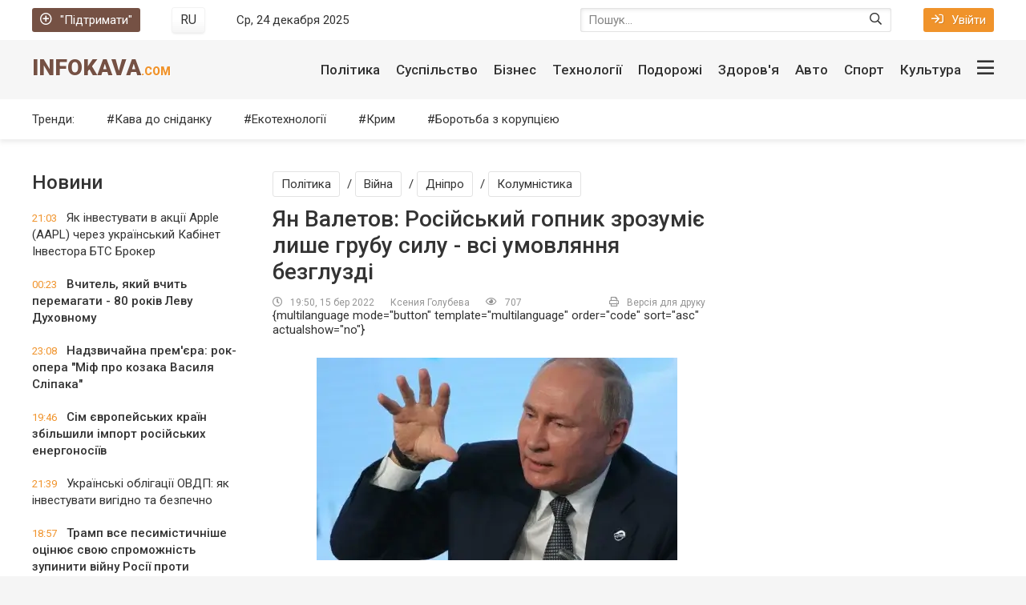

--- FILE ---
content_type: text/css
request_url: https://infokava.com/templates/infokava-2020/css/common.css
body_size: 2068
content:
/* 
Datalife Engine template by Broncolli.com,
name: , creation date: 10 september 2020, version dle: 14
*/

:root {
	--bg-color-primary: #fff;
	--bg-color-secondary: #f6f6f6;
	--accent-color-primary: #f0932b;
	--accent-color-secondary: #755144;
	--accent-color-third: #db8524;
	--text-color-primary: #333;
	--text-color-secondary: #959595;
	--ui-color: #755144;
	--main-indent-negative: -40px;
	--main-indent: 40px;
	--maximum-width: 1400px; /* максимальная ширина блока контента */
}

/* RESET, BASIC UI SETTINGS
----------------------------------------------- */
* {background: transparent; margin: 0; padding: 0; outline: none; border: 0; box-sizing: border-box;}
ol, ul {list-style: none;}
table {border-collapse: collapse; border-spacing: 0;}
img, table, iframe, video, frame, embed, object {max-width: 100%;}
html {font-size: 62.5%;}
body {font: 1.5rem 'Roboto', sans-serif; line-height: normal; padding: 0; margin: 0;        
	color: var(--text-color-primary); background: #f5f5f5 url(../images/bg.jpg); 
	min-height: 100%; width: 100%; font-weight: 400;}
a {color: var(--text-color-primary); text-decoration: none;}
a:hover, a:focus {color: var(--accent-color-secondary); text-decoration: none;}
h1, h2, h3, h4, h5 {font-weight: 500; font-size: 2.4rem;}
::selection {background: #f6e58d; color: #000;}
b, strong {font-weight: 500;}
article, aside, figure, figure img, hgroup, footer, header, nav, section, main {display: block;}

button, select, textarea, input[type="text"], input[type="password"], input[type="button"], input[type="submit"] 
{appearance: none; -webkit-appearance: none; font-size: 1.6rem; font-family: 'Roboto' !important;}
button:not(.color-btn):not([class*=fr]):not([class*=plyr]):not(.header__search-btn):not(.header__lang-btn):not(.form__btn1):not([id*=mceu]), 
.button, .btn, input[type="button"]:not(.form__btn), input[type="reset"], input[type="submit"] {
	display: inline-block; cursor: pointer; text-align: center; padding: 0 20px; height: 40px; line-height: 40px;
	background-color: var(--accent-color-primary); color:#fff; font-size: 1.5rem; font-weight: 400; white-space: nowrap;
	border-radius: 3px; text-shadow: 1px 1px rgba(0,0,0,0.1);}
button:not(.color-btn):not([class*=fr]):not([class*=plyr]):not(.header__search-btn):not(.header__lang-btn):not(.form__btn1):not([id*=mceu]):hover, 
.button:hover, .btn:hover, input[type="button"]:not(.form__btn):hover, input[type="reset"]:hover, 
input[type="submit"]:hover {background-color: var(--accent-color-third); color: #fff; box-shadow: 0 10px 20px 0 rgba(0,0,0,0);}
button:active, input[type="button"]:active, input[type="submit"]:active {box-shadow: inset 0 1px 4px 0 rgba(0,0,0,0.1);}

input[type="text"], input[type="password"] {height: 40px; line-height: 40px; border-radius: 4px; padding: 0 15px;}
select {height: 40px; padding: 0 15px; display: block;}
select:not([multiple]) {background-image: url(../dleimages/chevron.svg); padding-right: 30px;
	background-repeat: no-repeat; background-position: right 15px top 50%; background-size: .6em auto;}
select option {padding: 6px 10px;}
select[multiple] {padding: 0 5px;}
textarea {padding: 15px; overflow: auto; vertical-align: top; resize: vertical;}
input[type="text"], input[type="password"], select, textarea {width: 100%; background-color: #fff; color: #000; 
	box-shadow: inset 0 0 0 1px #e3e3e3, inset 1px 2px 5px rgba(0,0,0,0.1);}
input[type="text"]:focus, input[type="password"]:focus, textarea:focus 
{box-shadow: inset 0 0 0 1px var(--accent-color-primary), inset 1px 2px 5px rgba(0,0,0,0.1);}
input::placeholder, textarea::placeholder {color: #000; opacity: 0.6; font-size: 1.4rem;} 
input:focus::placeholder, textarea:focus::placeholder {color: transparent}

/* SNIPPETS
----------------------------------------------- */
.img-box, .img-wide, .img-responsive, .img-fit-cover {overflow: hidden; position: relative;}
.img-responsive {padding-top: 60%;}
.img-responsive--portrait {padding-top: 150%;}
.img-box > img, .img-responsive > img {width: 100%; min-height: 100%; display: block;}
.img-responsive > img {position: absolute; left: 0; top: 0;}
.img-wide img, .img-wide > a {width: 100%; display: block;}
.img-fit-cover img {width: 100%; height: 100%; object-fit: cover;}
.img-inner-shadow::before {content: ''; position: absolute; z-index: 5; left: 0; right: 0; bottom: 0; height: 50%; 
	background: linear-gradient(to bottom, transparent 0%,#000 100%); opacity: 0.6;}
.img-inner-overlay::after, .img-inner-overlay::before {content: ''; position: absolute; z-index: 5; left: 0; right: 0; bottom: 0; 
	background: url(../images/img-overlay.png); background-size: 16px; opacity: 0.4; height: 100%;}
.img-inner-overlay::before {z-index: 6; opacity: 0.6; 
	background: linear-gradient(to top, rgba(0,0,0,1) 0%, rgba(0,0,0,0.4) 100%);}
.clr {clear: both;}
.clearfix::after {content: ""; display: table; clear: both;}
.ws-nowrap {white-space: nowrap; overflow: hidden; text-overflow: ellipsis;}
.d-flex, #dle-content {display: flex; flex-wrap: wrap; flex-direction: row;}
.fd-column {flex-direction: column; flex-wrap: nowrap;} 
.jc-flex-start {justify-content: flex-start;}
.jc-flex-end {justify-content: flex-end;}
.jc-space-between, #dle-content {justify-content: space-between;}
.jc-center {justify-content: center;}
.ai-flex-start {align-items: flex-start;}
.ai-center {align-items: center;}
.order-first {order: -1;}
.order-last {order: 10;}
.stretch-free-width {flex: 1 1 0; max-width: 100%; min-width: 50px;}
.icon-at-left [class*="fa-"], .icon-left .icon {margin-right: 10px;}
.icon-at-right [class*="fa-"], .icon-right .icon {margin-left: 10px;}
.hidden, #dofullsearch, .form__header .form__btn {display: none;}
.animated-element, button, .btn, a, .header__menu-hidden, 
.tile-item__link img, .tile-item__desc, .tile-item__link::before,.tile-item__link::after {transition: all .3s;}

#dle-content > *:not(.short-item-2), #dle-content {width: 100%;}

@font-face {font-family: 'Font-Awesome-Custom';
	src: url('../webfonts/Font-Awesome-Custom.woff?d0g5mw') format('woff');
	font-weight: normal; font-style: normal; font-display: swap;
}
  
.far {font-family: 'Font-Awesome-Custom' !important;
	speak: never; font-style: normal; font-weight: normal;
	font-variant: normal; text-transform: none; line-height: 1; display: inline-block;
	-webkit-font-smoothing: antialiased; -moz-osx-font-smoothing: grayscale;
}
  
  .fa-angle-down:before {
	content: "\e900" !important;
  }
  .fa-angle-right:before {
	content: "\e901" !important;
  }
  .fa-bars:before {
	content: "\e902" !important;
  }
  .fa-bookmark:before {
	content: "\e903" !important;
  }
  .fa-camera:before {
	content: "\e904" !important;
  }
  .fa-clock:before {
	content: "\e905" !important;
  }
  .fa-cog:before {
	content: "\e906" !important;
  }
  .fa-comments:before {
	content: "\e907" !important;
  }
  .fa-envelope:before {
	content: "\e908" !important;
  }
  .fa-eye:before {
	content: "\e909" !important;
  }
  .fa-facebook-f:before {
	content: "\e90a" !important;
  }
  .fa-heart:before {
	content: "\e90b" !important;
  }
  .fa-lock:before {
	content: "\e90c" !important;
  }
  .fa-long-arrow-up:before {
	content: "\e90d" !important;
  }
  .fa-mobile:before {
	content: "\e90e" !important;
  }
  .fa-odnoklassniki:before {
	content: "\e90f" !important;
  }
  .fa-pencil:before {
	content: "\e910" !important;
  }
  .fa-plus:before {
	content: "\e911" !important;
  }
  .fa-plus-circle:before {
	content: "\e912" !important;
  }
  .fa-poll:before {
	content: "\e913" !important;
  }
  .fa-print:before {
	content: "\e914" !important;
  }
  .fa-quote-left:before {
	content: "\e915" !important;
  }
  .fa-rss:before {
	content: "\e916" !important;
  }
  .fa-search:before {
	content: "\e917" !important;
  }
  .fa-sign-in:before {
	content: "\e918" !important;
  }
  .fa-sign-out:before {
	content: "\e919" !important;
  }
  .fa-tag:before {
	content: "\e91a" !important;
  }
  .fa-thumbs-down:before {
	content: "\e91b" !important;
  }
  .fa-thumbs-up:before {
	content: "\e91c" !important;
  }
  .fa-times:before {
	content: "\e91d" !important;
  }
  .fa-twitter:before {
	content: "\e91e" !important;
  }
  .fa-user:before {
	content: "\e91f" !important;
  }
  .fa-video:before {
	content: "\e920" !important;
  }
  .fa-vk:before {
	content: "\e921" !important;
  }
  .fa-youtube:before {
	content: "\e922" !important;
  }
  